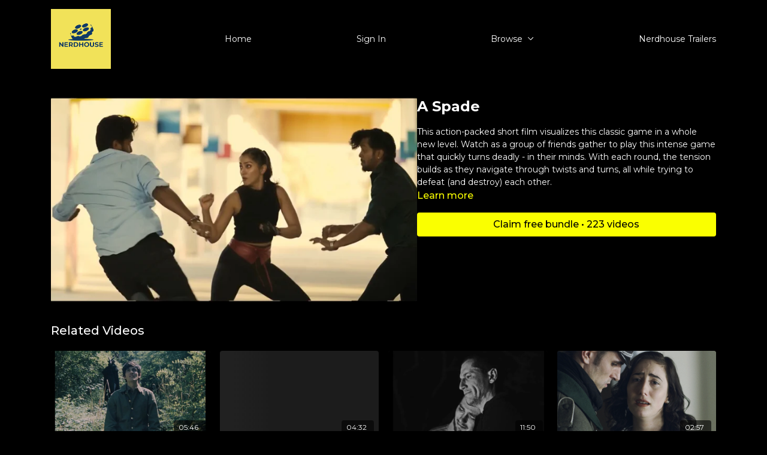

--- FILE ---
content_type: text/vnd.turbo-stream.html; charset=utf-8
request_url: https://www.nerdhouseworldwide.com/programs/a-a-spade-silent-action-thriller-short-a-cards-game-adaptation-39e443.turbo_stream?playlist_position=thumbnails&preview=false
body_size: 7
content:
<!DOCTYPE html><html><head><meta name="csrf-param" content="authenticity_token" />
<meta name="csrf-token" content="lusUzenB1gPTsgv2LG0kczFdcI0bSTSPiIc0C6BUhQe8Z1IUra4Q1LRm5kFql2IrkisIbdcqPgq1CCXWd3b9qw" /></head><body><turbo-stream action="update" target="program_show"><template>
  <turbo-frame id="program_player">
      <turbo-frame id="program_content" src="/programs/a-a-spade-silent-action-thriller-short-a-cards-game-adaptation-39e443/program_content?playlist_position=thumbnails&amp;preview=false">
</turbo-frame></turbo-frame></template></turbo-stream></body></html>

--- FILE ---
content_type: text/html; charset=utf-8
request_url: https://www.nerdhouseworldwide.com/programs/a-a-spade-silent-action-thriller-short-a-cards-game-adaptation-39e443/related
body_size: 10690
content:
<turbo-frame id="program_related" target="_top">

    <div class="container " data-area="program-related-videos">
      <div class="cbt-related mt-8  pb-16">
        <div class="cbt-related-title text-xl font-medium">Related Videos</div>
          <div class="mt-5 grid grid-cols-1 sm:grid-cols-2 md:grid-cols-3 lg:grid-cols-4 xl:grid-cols-4 gap-x-4 gap-y-6">
              <div data-area="related-video-item" class="">
                <swiper-slide
  data-card="video_2527700"
  data-custom="content-card"
  class="self-start hotwired"
    data-short-description="In Bulgaria 1959, a young man is sent to fight after the Cold War erupts into a global conflict. "
>

  <a class="card-image-container" data-turbo="true" data-turbo-prefetch="false" data-turbo-action="advance" data-turbo-frame="_top" onclick="window.CatalogAnalytics(&#39;clickContentItem&#39;, &#39;video&#39;, &#39;2527700&#39;, &#39;Related Videos&#39;); window.CatalogAnalytics(&#39;clickRelatedVideo&#39;, &#39;2527700&#39;, &#39;1&#39;, &#39;program_page&#39;)" href="/programs/chernobog-40883a">
    <div class="image-container relative" data-test="catalog-card">
  <div class="relative image-content">
    <div aria-hidden="true" style="padding-bottom: 56%;"></div>
    <img loading="lazy" alt="Chernobog" decoding="async"
         src="https://alpha.uscreencdn.com/images/programs/2527700/horizontal/img_6204.1691166784.jpg?auto=webp&width=350"
         srcset="https://alpha.uscreencdn.com/images/programs/2527700/horizontal/img_6204.1691166784.jpg?auto=webp&width=350 350w,
            https://alpha.uscreencdn.com/images/programs/2527700/horizontal/img_6204.1691166784.jpg?auto=webp&width=700 2x,
            https://alpha.uscreencdn.com/images/programs/2527700/horizontal/img_6204.1691166784.jpg?auto=webp&width=1050 3x"
         class="card-image b-image absolute object-cover h-full top-0 left-0" style="opacity: 1;">
  </div>
    <div class="badge flex justify-center items-center text-white content-card-badge z-0">
      <span class="badge-item">05:46</span>
      <svg xmlns="http://www.w3.org/2000/svg" width="13" height="9" viewBox="0 0 13 9" fill="none" class="badge-item content-watched-icon" data-test="content-watched-icon">
  <path fill-rule="evenodd" clip-rule="evenodd" d="M4.99995 7.15142L12.0757 0.0756836L12.9242 0.924212L4.99995 8.84848L0.575684 4.42421L1.42421 3.57568L4.99995 7.15142Z" fill="currentColor"></path>
</svg>

    </div>

</div>
<div class="content-watched-overlay"></div>

</a>  <a class="card-title" data-turbo="true" data-turbo-prefetch="false" data-turbo-action="advance" data-turbo-frame="_top" title="Chernobog" aria-label="Chernobog" onclick="window.CatalogAnalytics(&#39;clickContentItem&#39;, &#39;video&#39;, &#39;2527700&#39;, &#39;Related Videos&#39;); window.CatalogAnalytics(&#39;clickRelatedVideo&#39;, &#39;2527700&#39;, &#39;1&#39;, &#39;program_page&#39;)" href="/programs/chernobog-40883a">
    <span class="line-clamp-2">
      Chernobog
    </span>
</a></swiper-slide>


              </div>
              <div data-area="related-video-item" class="">
                <swiper-slide
  data-card="video_3241244"
  data-custom="content-card"
  class="self-start hotwired"
    data-short-description="An elderly couple rekindle their lost spark over a grisly driving accident."
>

  <a class="card-image-container" data-turbo="true" data-turbo-prefetch="false" data-turbo-action="advance" data-turbo-frame="_top" onclick="window.CatalogAnalytics(&#39;clickContentItem&#39;, &#39;video&#39;, &#39;3241244&#39;, &#39;Related Videos&#39;); window.CatalogAnalytics(&#39;clickRelatedVideo&#39;, &#39;3241244&#39;, &#39;2&#39;, &#39;program_page&#39;)" href="/programs/murder_springs_2016">
    <div class="image-container relative" data-test="catalog-card">
  <div class="relative image-content">
    <div aria-hidden="true" style="padding-bottom: 56%;"></div>
    <img loading="lazy" alt="Murder Springs" decoding="async"
         src="https://alpha.uscreencdn.com/images/programs/3241244/horizontal/2c8578a8-6b70-4a15-9f38-7155409642fc.png?auto=webp&width=350"
         srcset="https://alpha.uscreencdn.com/images/programs/3241244/horizontal/2c8578a8-6b70-4a15-9f38-7155409642fc.png?auto=webp&width=350 350w,
            https://alpha.uscreencdn.com/images/programs/3241244/horizontal/2c8578a8-6b70-4a15-9f38-7155409642fc.png?auto=webp&width=700 2x,
            https://alpha.uscreencdn.com/images/programs/3241244/horizontal/2c8578a8-6b70-4a15-9f38-7155409642fc.png?auto=webp&width=1050 3x"
         class="card-image b-image absolute object-cover h-full top-0 left-0" style="opacity: 1;">
  </div>
    <div class="badge flex justify-center items-center text-white content-card-badge z-0">
      <span class="badge-item">04:32</span>
      <svg xmlns="http://www.w3.org/2000/svg" width="13" height="9" viewBox="0 0 13 9" fill="none" class="badge-item content-watched-icon" data-test="content-watched-icon">
  <path fill-rule="evenodd" clip-rule="evenodd" d="M4.99995 7.15142L12.0757 0.0756836L12.9242 0.924212L4.99995 8.84848L0.575684 4.42421L1.42421 3.57568L4.99995 7.15142Z" fill="currentColor"></path>
</svg>

    </div>

</div>
<div class="content-watched-overlay"></div>

</a>  <a class="card-title" data-turbo="true" data-turbo-prefetch="false" data-turbo-action="advance" data-turbo-frame="_top" title="Murder Springs" aria-label="Murder Springs" onclick="window.CatalogAnalytics(&#39;clickContentItem&#39;, &#39;video&#39;, &#39;3241244&#39;, &#39;Related Videos&#39;); window.CatalogAnalytics(&#39;clickRelatedVideo&#39;, &#39;3241244&#39;, &#39;2&#39;, &#39;program_page&#39;)" href="/programs/murder_springs_2016">
    <span class="line-clamp-2">
      Murder Springs
    </span>
</a></swiper-slide>


              </div>
              <div data-area="related-video-item" class="">
                <swiper-slide
  data-card="video_2511972"
  data-custom="content-card"
  class="self-start hotwired"
    data-short-description="A short music film by Jeremie Brivet"
>

  <a class="card-image-container" data-turbo="true" data-turbo-prefetch="false" data-turbo-action="advance" data-turbo-frame="_top" onclick="window.CatalogAnalytics(&#39;clickContentItem&#39;, &#39;video&#39;, &#39;2511972&#39;, &#39;Related Videos&#39;); window.CatalogAnalytics(&#39;clickRelatedVideo&#39;, &#39;2511972&#39;, &#39;3&#39;, &#39;program_page&#39;)" href="/programs/les-temps-perdus-lost-times-f5bdaa">
    <div class="image-container relative" data-test="catalog-card">
  <div class="relative image-content">
    <div aria-hidden="true" style="padding-bottom: 56%;"></div>
    <img loading="lazy" alt="Les Temps Perdus (Lost Times)" decoding="async"
         src="https://alpha.uscreencdn.com/images/programs/2511972/horizontal/img_6107.1690301252.jpg?auto=webp&width=350"
         srcset="https://alpha.uscreencdn.com/images/programs/2511972/horizontal/img_6107.1690301252.jpg?auto=webp&width=350 350w,
            https://alpha.uscreencdn.com/images/programs/2511972/horizontal/img_6107.1690301252.jpg?auto=webp&width=700 2x,
            https://alpha.uscreencdn.com/images/programs/2511972/horizontal/img_6107.1690301252.jpg?auto=webp&width=1050 3x"
         class="card-image b-image absolute object-cover h-full top-0 left-0" style="opacity: 1;">
  </div>
    <div class="badge flex justify-center items-center text-white content-card-badge z-0">
      <span class="badge-item">11:50</span>
      <svg xmlns="http://www.w3.org/2000/svg" width="13" height="9" viewBox="0 0 13 9" fill="none" class="badge-item content-watched-icon" data-test="content-watched-icon">
  <path fill-rule="evenodd" clip-rule="evenodd" d="M4.99995 7.15142L12.0757 0.0756836L12.9242 0.924212L4.99995 8.84848L0.575684 4.42421L1.42421 3.57568L4.99995 7.15142Z" fill="currentColor"></path>
</svg>

    </div>

</div>
<div class="content-watched-overlay"></div>

</a>  <a class="card-title" data-turbo="true" data-turbo-prefetch="false" data-turbo-action="advance" data-turbo-frame="_top" title="Les Temps Perdus (Lost Times)" aria-label="Les Temps Perdus (Lost Times)" onclick="window.CatalogAnalytics(&#39;clickContentItem&#39;, &#39;video&#39;, &#39;2511972&#39;, &#39;Related Videos&#39;); window.CatalogAnalytics(&#39;clickRelatedVideo&#39;, &#39;2511972&#39;, &#39;3&#39;, &#39;program_page&#39;)" href="/programs/les-temps-perdus-lost-times-f5bdaa">
    <span class="line-clamp-2">
      Les Temps Perdus (Lost Times)
    </span>
</a></swiper-slide>


              </div>
              <div data-area="related-video-item" class="">
                <swiper-slide
  data-card="video_2226614"
  data-custom="content-card"
  class="self-start hotwired"
    data-short-description="During the height of the Second World War, a Jewish woman counts down the moments as her apartment complex is raided by German soldiers."
>

  <a class="card-image-container" data-turbo="true" data-turbo-prefetch="false" data-turbo-action="advance" data-turbo-frame="_top" onclick="window.CatalogAnalytics(&#39;clickContentItem&#39;, &#39;video&#39;, &#39;2226614&#39;, &#39;Related Videos&#39;); window.CatalogAnalytics(&#39;clickRelatedVideo&#39;, &#39;2226614&#39;, &#39;4&#39;, &#39;program_page&#39;)" href="/programs/der-jude-4b5159">
    <div class="image-container relative" data-test="catalog-card">
  <div class="relative image-content">
    <div aria-hidden="true" style="padding-bottom: 56%;"></div>
    <img loading="lazy" alt="Der Jude" decoding="async"
         src="https://alpha.uscreencdn.com/images/programs/2226614/horizontal/delphine-and-kevin.1682617377.png?auto=webp&width=350"
         srcset="https://alpha.uscreencdn.com/images/programs/2226614/horizontal/delphine-and-kevin.1682617377.png?auto=webp&width=350 350w,
            https://alpha.uscreencdn.com/images/programs/2226614/horizontal/delphine-and-kevin.1682617377.png?auto=webp&width=700 2x,
            https://alpha.uscreencdn.com/images/programs/2226614/horizontal/delphine-and-kevin.1682617377.png?auto=webp&width=1050 3x"
         class="card-image b-image absolute object-cover h-full top-0 left-0" style="opacity: 1;">
  </div>
    <div class="badge flex justify-center items-center text-white content-card-badge z-0">
      <span class="badge-item">02:57</span>
      <svg xmlns="http://www.w3.org/2000/svg" width="13" height="9" viewBox="0 0 13 9" fill="none" class="badge-item content-watched-icon" data-test="content-watched-icon">
  <path fill-rule="evenodd" clip-rule="evenodd" d="M4.99995 7.15142L12.0757 0.0756836L12.9242 0.924212L4.99995 8.84848L0.575684 4.42421L1.42421 3.57568L4.99995 7.15142Z" fill="currentColor"></path>
</svg>

    </div>

</div>
<div class="content-watched-overlay"></div>

</a>  <a class="card-title" data-turbo="true" data-turbo-prefetch="false" data-turbo-action="advance" data-turbo-frame="_top" title="Der Jude" aria-label="Der Jude" onclick="window.CatalogAnalytics(&#39;clickContentItem&#39;, &#39;video&#39;, &#39;2226614&#39;, &#39;Related Videos&#39;); window.CatalogAnalytics(&#39;clickRelatedVideo&#39;, &#39;2226614&#39;, &#39;4&#39;, &#39;program_page&#39;)" href="/programs/der-jude-4b5159">
    <span class="line-clamp-2">
      Der Jude
    </span>
</a></swiper-slide>


              </div>
          </div>
        </div>
      </div>
    </div>
</turbo-frame>